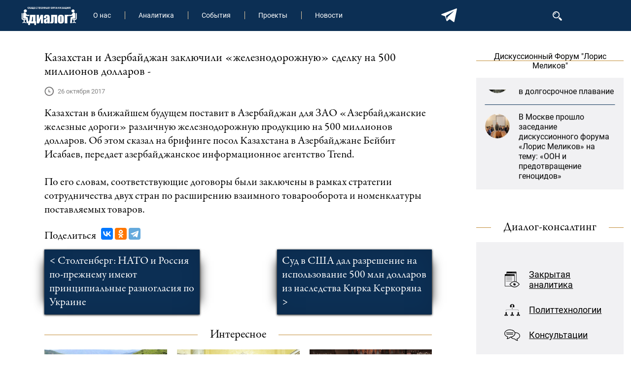

--- FILE ---
content_type: text/html; charset=UTF-8
request_url: https://dialogorg.ru/news/262524-kazakhandazeri/
body_size: 5488
content:
<!DOCTYPE html>
<html lang="en">
<head>
<meta http-equiv="Content-Type" content="text/html; charset=UTF-8" />
<meta name="description" content="&amp;lt;p&amp;gt;
	Казахстан в ближайшем будущем поставит в Азербайджан для ЗАО «Азербайджанские железные дороги» различную железнодорожную продукцию на 500 миллионов долларов.
&amp;lt;/p&amp;gt;" />
<link href="/bitrix/cache/css/s1/ambersite_conservativesite/page_e0d8edb84d60243e230a64846e662568/page_e0d8edb84d60243e230a64846e662568_v1.css?17653587001223" type="text/css"  rel="stylesheet" />
<link href="/bitrix/cache/css/s1/ambersite_conservativesite/template_f7dcc5c3c029db36fb056a16ef24ba7f/template_f7dcc5c3c029db36fb056a16ef24ba7f_v1.css?17652374188838" type="text/css"  data-template-style="true" rel="stylesheet" />
<meta property="og:url" content="https://dialogorg.ru/news/262524-kazakhandazeri/" />
<meta property="og:title" content="Казахстан и Азербайджан заключили «железнодорожную» сделку на 500 миллионов долларов" />
<meta property="og:description" content="<p>
	Казахстан в ближайшем будущем поставит в Азербайджан для ЗАО «Азербайджанские железные дороги» различную железнодорожную продукцию на 500 миллионов долларов.
</p>" />
<meta property="og:image" content="https://dialogorg.ru" />
<meta property="og:image:width" content="1200"/>
<meta property="og:image:height" content="630"/>
<meta property="og:type" content="article"/>



<link href='https://fonts.googleapis.com/css?family=PT+Sans:400,400italic,700,700italic&subset=latin,cyrillic' rel='stylesheet' type='text/css'>
<meta name="author" content="AmberSite">
<title>Казахстан и Азербайджан заключили «железнодорожную» сделку на 500 миллионов долларов - </title>
<meta name="viewport" content="width=device-width, initial-scale=1" />
<link rel="shortcut icon" type="image/x-icon" href="/favicon.ico" /> 	

	<link rel="stylesheet" href="/bitrix/templates/ambersite_conservativesite/slick.css">
    <link rel="stylesheet" href="/bitrix/templates/ambersite_conservativesite/aos.css">
	<link rel="stylesheet" href="/bitrix/templates/ambersite_conservativesite/custom.css">



<!-- Yandex.Metrika counter -->
<noscript><div><img src="https://mc.yandex.ru/watch/68283790" style="position:absolute; left:-9999px;" alt="" /></div></noscript>
<!-- /Yandex.Metrika counter -->

<!-- Global site tag (gtag.js) - Google Analytics -->
</head>

<body>
	<div id="panel">
			</div>


	<div class="site_wrapper">
		<div class="site_wrapper__in">
			<header class="site_header">
				<div class="h_col h_col-first">
					<a href="/" class="site_logo"><img src="/bitrix/templates/ambersite_conservativesite/images/site-logo.png" alt=""></a>
				</div>
				<div class="h_col h_col-second">
					<nav class="site_menu">
					        	
<ul>


	
	
					<li><a href="/about/" class="root-item">О нас</a>
				<ul>
		
	
	

	
	
		
							<li><a href="/about/mission/">Миссия</a></li>
			
		
	
	

	
	
		
							<li><a href="/about/management/">Руководство</a></li>
			
		
	
	

			</ul></li>	
	
					<li><a href="/analytics/" class="root-item">Аналитика</a>
				<ul>
		
	
	

	
	
		
							<li><a href="/analytics/dokladi/">Доклады</a></li>
			
		
	
	

	
	
		
							<li><a href="/analytics/intervyu/">Интервью</a></li>
			
		
	
	

	
	
		
							<li><a href="/analytics/infographics/">Инфографика</a></li>
			
		
	
	

	
	
		
							<li><a href="/analytics/comments/">Комментариии</a></li>
			
		
	
	

	
	
		
							<li><a href="/analytics/articles/">Статья</a></li>
			
		
	
	

			</ul></li>	
	
		
							<li><a href="/events/" class="root-item">События</a></li>
			
		
	
	

	
	
		
							<li><a href="/project/" class="root-item">Проекты</a></li>
			
		
	
	

	
	
		
							<li><a href="/news/" class="root-item-selected">Новости</a></li>
			
		
	
	


</ul>
<div class="menu-clear-left"></div>
					</nav>
				</div>
				<div class="h_col h_col-three">
					<div class="header_social">
						<!-- 
						<a href="https://www.facebook.com/Dialogorg.ru/" target="_blank"><img src="/bitrix/templates/ambersite_conservativesite/images/facebook-logo-2.png" alt=""></a>
                        <a href="https://www.instagram.com/dialogorg.ru/" target="_blank"><img src="/bitrix/templates/ambersite_conservativesite/images/instagram-logo.png" alt=""></a>
                        <a href="https://twitter.com/Dialog44470103" target="_blank"><img src="/bitrix/templates/ambersite_conservativesite/images/twitter-logo-silhouette.png" alt=""></a>
						-->
						<a href="https://t.me/dialogorg" target="_blank"><img src="/bitrix/templates/ambersite_conservativesite/images/telegram.png" alt=""></a>
					</div>
				</div>
				<div class="h_col h_col-four">
					<div class="user_helps">
						<div class="search_r">
							<div class="show-search-btn"></div>
							<div class="show-search-close"></div>
										
			<div id="search" class="search-wrapper">
				<form action="/search/">
					<input type="text" id="search_text" name="q" />
					<input type="submit" value="" id="search_submit" />
				</form>
			</div>

            						</div>
					</div>
				</div>
				<div class="h_col h_col-five">
					<div class="langs">
						<a class="" href="/eng/news/262524-kazakhandazeri/">Eng</a>/
						<a class="active" href="/news/262524-kazakhandazeri/">Ru</a>/
						<a class="" href="/arm/news/262524-kazakhandazeri/">Arm</a>
					</div>
				</div>
			</header>
	<section class="site_section">
				<article class="left_part" data-aos="fade-right">
					<h1><span>Казахстан и Азербайджан заключили «железнодорожную» сделку на 500 миллионов долларов - </span></h1>

<div class="news-detail">
	<div class="news_detail_date">
					<span class="news-date-time">26 октября 2017</span>
				<div class="news_main_detail_right">
			<div class="news_views">886</div>
		</div>
	</div>

	<div class="news_detail_author_wrapper" style="display:none;">
		<div class="news_detail_author_pic"><img src="/bitrix/templates/ambersite_conservativesite/images/author.jpg" alt=""></div>
		<div class="news_detail_author_desc">
			<div class="news_detail_author">Валерий Валерьевич Фёдоров</div>
			<div class="news_detail_author_text">
				<p>Российский политолог и социолог, генеральный директор Всероссийского центра изучения общественного мнения (ВЦИОМ).</p>
			</div>
		</div>
	</div>

	
					<p>
	Казахстан в ближайшем будущем поставит в Азербайджан для ЗАО «Азербайджанские железные дороги» различную железнодорожную продукцию на 500 миллионов долларов. Об этом сказал на брифинге посол Казахстана в Азербайджане Бейбит Исабаев, передает азербайджанское информационное агентство Trend.<br>
 <br>
	 По его словам, соответствующие договоры были заключены в рамках стратегии сотрудничества двух стран по расширению взаимного товарооборота и номенклатуры поставляемых товаров.
</p>	
	<div style="clear:both;margin-bottom:15px;"></div>
	<div class="shr" style="float:left;margin: 3px 10px 0 0;">Поделиться</div>

<div class="ya-share2" data-services="vkontakte,odnoklassniki,telegram" data-counter=""></div>
<div class="prev-next-container">
    <div class="prev-next">
        
       <a href="/news/262524-stoltenbergrussia/"> 
          < Столтенберг: НАТО и Россия по-прежнему имеют принципиальные разногласия по Украине 
       </a> 
          </div>
   <div class="prev-next">
        
           <a href="/news/262524-kirkoryan/"> 
               Суд в США дал разрешение на использование 500 млн долларов из наследства Кирка Керкоряна > 
           </a> 
         </div>
</div>
<div style="clear:both"></div>
	<br>
<div class="news_main_content_title block-title"><span>Интересное</span></div>
		<div class="news_main_content">
							<div class="news_main_block" id="bx_3218110189_43231">
			<div class="news_main_block_inner news_main_block_inner-2">
				<a href="/news/news/20.01.2026-kjchccjhcjhc/" class="news_main_block_inner_pic"><img src="/upload/iblock/657/niddeg9k8y1twgdx7pie4iu71xjiabsj.jpeg" /></a>
				<a href="/news/news/20.01.2026-kjchccjhcjhc/" class="news_main_block_inner_title">Британский журнал Wanderlust включил Армению в престижный список «Good to Go 2026»</a>
				<div class="news_main_detail a_news_detail">
					<div class="news_main_detail_date">
						20 января 2026					</div>
					<div class="news_main_detail_right">
						<div class="news_views">15</div>
					</div>
				</div>
			</div>
		</div>
							<div class="news_main_block" id="bx_3218110189_43230">
			<div class="news_main_block_inner news_main_block_inner-2">
				<a href="/news/news/20.01.2026%20-kjhckjchhjcgwjh/" class="news_main_block_inner_pic"><img src="/upload/iblock/0e5/0yokv7m9cvt2fw3wvx05s3874w5blbzd.jpg" /></a>
				<a href="/news/news/20.01.2026%20-kjhckjchhjcgwjh/" class="news_main_block_inner_title">Премьер-министр Армении удостоился премии «Zayed» 2026 года за человеческое братство</a>
				<div class="news_main_detail a_news_detail">
					<div class="news_main_detail_date">
						20 января 2026					</div>
					<div class="news_main_detail_right">
						<div class="news_views">12</div>
					</div>
				</div>
			</div>
		</div>
							<div class="news_main_block" id="bx_3218110189_43229">
			<div class="news_main_block_inner news_main_block_inner-2">
				<a href="/news/news/20.01.2026-kiuchkchchwj/" class="news_main_block_inner_pic"><img src="/upload/iblock/3cc/5we5wu54vgehx66t3a5oh2emsrvx83cb.jpg" /></a>
				<a href="/news/news/20.01.2026-kiuchkchchwj/" class="news_main_block_inner_title">В Историческом музее вновь открылась выставка под названием «Армения в XIX веке»</a>
				<div class="news_main_detail a_news_detail">
					<div class="news_main_detail_date">
						20 января 2026					</div>
					<div class="news_main_detail_right">
						<div class="news_views">16</div>
					</div>
				</div>
			</div>
		</div>
	</div>

	

</div><p style="display:none;"><a href="/news/">Возврат к списку</a></p>
</article>
				<aside class="right_part" data-aos="fade-left">
										 <div class="block-title">
    Дискуссионный Форум "Лорис Меликов"
</div>
<div class="news_block_right center-news-js">
            <div class="news_block">
            <div class="news_block_pic news_block_pic_leaders">
                <img src="/upload/iblock/59b/59be7903cc933b40624a4e6c2f9c59d4.png" alt="">
            </div>
            <div class="news_block_desc">
                <a class="news_title" href="/project/diskussionnyy-forum-loris-melikov-vyshel-v-dolgosrochnoe-plavanie/">Дискуссионный форум «Лорис Меликов» вышел в долгосрочное плавание</a>
                <div class="news_date" style="color:#000000;display:none;">
                    Дата проведения: <b></b>
                </div>
            </div>
        </div>
                <div class="news_block">
            <div class="news_block_pic news_block_pic_leaders">
                <img src="/upload/iblock/b0d/b0db7a44748249adef9cb7e4697cace9.jpg" alt="">
            </div>
            <div class="news_block_desc">
                <a class="news_title" href="/project/v-moskve-proshlo-zasedanie-diskussionnogo-foruma-loris-melikov-na-temu-oon-i-predotvrashchenie-genots/">В Москве прошло заседание дискуссионного форума «Лорис Меликов» на тему: «ООН и предотвращение геноцидов»</a>
                <div class="news_date" style="color:#000000;display:none;">
                    Дата проведения: <b></b>
                </div>
            </div>
        </div>
                <div class="news_block">
            <div class="news_block_pic news_block_pic_leaders">
                <img src="/upload/iblock/a03/a03275336c744c6e4e9207849f43cefb.jpg" alt="">
            </div>
            <div class="news_block_desc">
                <a class="news_title" href="/project/loris-melikov-nachinaet-svoyu-deyatelnost/">«Лорис Меликов» начинает свою деятельность</a>
                <div class="news_date" style="color:#000000;display:none;">
                    Дата проведения: <b></b>
                </div>
            </div>
        </div>
        </div>
<br>

					<div class="block-title"><span>Диалог-консалтинг</span></div>
	<div class="news_block_right dialog">
		<ul>
			<li><a href="/dialogue-consulting/zakrytaya-analitika/">Закрытая аналитика</a></li>
				<li><a href="/dialogue-consulting/polittekhnologi/">Политтехнологии</a></li>
				<li><a href="/dialogue-consulting/konsultatsii/">Консультации</a></li>
				</ul>
</div><div class="block-title"><span>Лидеры прочтения</span></div>
	<div class="news_block_right center-news-js">
			<div class="news_block">
			<div class="news_block_pic news_block_pic_leaders"><img src="/upload/iblock/455/jpyc06hy10gbwnexkbxuynt38vyv2gz0.jpg" alt=""></div>
			<div class="news_block_desc">
				<a class="news_title" href="/news/26.01.2024-ibuclkuchxjygxjhgxjgxkjhw/">Возрождение Степанакертского русского драматического театра и консолидация карабахских соотечественников в Ереване</a>
				<div class="news_date">13:47, 26 Январь</div>
			</div>
		</div>
				<div class="news_block">
			<div class="news_block_pic news_block_pic_leaders"><img src="/upload/iblock/358/jzedrt9cdu5a7jpxy1smtb8gpseisjjh.JPG" alt=""></div>
			<div class="news_block_desc">
				<a class="news_title" href="/news/22.01.2024-kjgjchckjhckchkclh/">«Литературная Армения» продолжит свою деятельность при поддержке Организации ДИАЛОГ </a>
				<div class="news_date">21:27, 22 Январь</div>
			</div>
		</div>
				<div class="news_block">
			<div class="news_block_pic news_block_pic_leaders"><img src="/upload/iblock/593/kdn9ztxnfh1a63f5ce6541iwp3jw3p3w.jpeg" alt=""></div>
			<div class="news_block_desc">
				<a class="news_title" href="/news/29.05.2023-uctyjcgjctcnwwyucnv/">«Взаимное восприятие образов Армении и России»: совместный круглый стол РСМД и ДИАЛОГА</a>
				<div class="news_date">13:59, 29 Май</div>
			</div>
		</div>
		</div>

					
					
					
					
				</aside>

</section>



		<div class="site_footer">
			<nav class="menu_footer">
							        	
<ul>
<li>
		<a href="/about/" >О нас</a>
	</li>
	
<li>
		<a href="/analytics/" >Аналитика</a>
	</li>
	
<li>
		<a href="/events/" >События</a>
	</li>
	
<li>
		<a href="/project/" >Проекты</a>
	</li>
	
<li>
		<a href="/news/" class="active">Новости</a>
	</li>
	

</ul>
			</nav>
			<div class="site_copyright">
				2018 &copy; Диалог
			</div>
			<div class="site-email"><a href="mailto:info@dialogorg.ru" class="site-email__link">info@dialogorg.ru</a></div>
		</div>

	</div>

	 <script type="text/javascript" src="/bitrix/js/main/jquery/jquery-1.12.4.min.js?168028203097163"></script>
<script type="text/javascript"  src="/bitrix/cache/js/s1/ambersite_conservativesite/template_bfe51112c8f4df8af5268956ef9d8ea8/template_bfe51112c8f4df8af5268956ef9d8ea8_v1.js?17652374187894"></script>

<script type="text/javascript" >
   (function(m,e,t,r,i,k,a){m[i]=m[i]||function(){(m[i].a=m[i].a||[]).push(arguments)};
   m[i].l=1*new Date();k=e.createElement(t),a=e.getElementsByTagName(t)[0],k.async=1,k.src=r,a.parentNode.insertBefore(k,a)})
   (window, document, "script", "https://mc.yandex.ru/metrika/tag.js", "ym");

   ym(68283790, "init", {
        clickmap:true,
        trackLinks:true,
        accurateTrackBounce:true,
        webvisor:true
   });
</script>
<script async src="https://www.googletagmanager.com/gtag/js?id=UA-180589214-1"></script>
<script>
  window.dataLayer = window.dataLayer || [];
  function gtag(){dataLayer.push(arguments);}
  gtag('js', new Date());

  gtag('config', 'UA-180589214-1');
</script>

<script src="//yastatic.net/es5-shims/0.0.2/es5-shims.min.js"></script>
<script src="//yastatic.net/share2/share.js"></script>
<script src="/bitrix/templates/ambersite_conservativesite/js/jquery.matchHeight.js"></script>
<script src="/bitrix/templates/ambersite_conservativesite/slick.min.js"></script>

<script>
		$( document ).ready(function() {

			$('.show-search-btn').click(function(){
				$('.search-wrapper').addClass('active');
				$('.show-search-btn').removeClass('active');
				$(this).addClass('active');
			});

			$('.show-search-close').click(function(){
				$(this).removeClass('active');
				$('.show-search-btn').removeClass('active');
				$('.search-wrapper').removeClass('active');
			});

			 	$('.news_main_block_inner_title').matchHeight(false);
				$('.news_main_page_top .news_main_page_top_block .news_main_page_top_block_inner').matchHeight(false);
				$('.news_main_block_inner_pic').matchHeight(false);



		$('.center-news-js').slick({
			vertical: true,
			slidesToShow: 2,
			infinite: true,
			slidesToScroll: 1,
			autoplay:true,
  			autoplaySpeed: 0,
			speed: 2000,
			cssEase: 'linear',
			adaptiveHeight: true
		});

		});

	</script>

<script src="/bitrix/templates/ambersite_conservativesite/aos.js"></script>
<script>
    AOS.init();
  </script>

</body>
</html>

--- FILE ---
content_type: text/css
request_url: https://dialogorg.ru/bitrix/templates/ambersite_conservativesite/custom.css
body_size: 3700
content:
@font-face {
	font-family: 'Roboto-Regular';
	src: url('Roboto-Regular.eot?#iefix') format('embedded-opentype'),  url('Roboto-Regular.woff') format('woff'), url('Roboto-Regular.ttf')  format('truetype'), url('Roboto-Regular.svg#Roboto-Regular') format('svg');
	font-weight: normal;
	font-style: normal;
}
@font-face {
	font-family: 'Roboto-Bold';
	src: url('Roboto-Bold.eot?#iefix') format('embedded-opentype'),  url('Roboto-Bold.woff') format('woff'), url('Roboto-Bold.ttf')  format('truetype'), url('Roboto-Bold.svg#Roboto-Bold') format('svg');
	font-weight: normal;
	font-style: normal;
}
@font-face {
  font-family: 'GaramondPremrPro';
  src: url('GaramondPremrPro.eot?#iefix') format('embedded-opentype'),  url('GaramondPremrPro.otf')  format('opentype'),
	     url('GaramondPremrPro.woff') format('woff'), url('GaramondPremrPro.ttf')  format('truetype'), url('GaramondPremrPro.svg#GaramondPremrPro') format('svg');
  font-weight: normal;
  font-style: normal;
}
html,body {
	height: 100%;
	margin: 0;
	padding: 0;
	color: #000;
	background:#fff;
}
html {
	box-sizing: border-box;
}
*, *:before, *:after {
	box-sizing: inherit;
}
body {
	font-family: 'Roboto-Regular';
}
a {
	text-decoration: underline;
	color: #000000;
}
a:hover {
	color: #c38f3b;
}
img {
	max-width: 100%;
	height: auto;
}
.site_wrapper{
	position: relative;
	display: flex;
	flex-direction: column;
	min-height: 100%;
	max-width: 1920px;
	margin: 0 auto;
	width: 100%;
}
.site_wrapper__in{
	flex: 1 0 auto;
}
.site_footer {
	flex: 0 0 auto;
}
.site_header {
	padding: 11px 1.4% 11px 3%;
	font-size: 0;
	line-height: 0;
	display: block;
    background: #0c2f54;
}
.h_col {
	display: inline-block;
	vertical-align: middle;
}
.h_col-first {
	width: 10%;
}
.h_col-first a {
	display:block;
}
.h_col-second {
	width: 60%;
}
.h_col-three {
	width: 9.5%;
}
.h_col-four {
	width: 5%;
}
.h_col-five {
	width: 10%;
}
.site_menu{
	position: relative;
	z-index: 10;
}
.site_menu ul {
	font-size: 0;
	line-height: 0;
	list-style: none;
	padding: 0;
	margin: 0;
}
.site_menu  ul li {
	display: inline-block;
	vertical-align: top;
	background: url(top_menu_sep.jpg) 0 0 no-repeat;
}
.site_menu  ul  li:first-child {
	background: none;
}
.site_menu  ul li:hover ul{
	display:block;
}
.site_menu ul li ul{position: absolute;background-color: #fff;border: 1px solid #c38f3b; display:none; z-index: 289;}
.site_menu ul li ul li{padding: 10px 0;background: none;display: block;}
.site_menu ul li ul li a{padding: 0 28px;color:#000;}
.site_menu  ul  li  a {
        
	font-size: 14px;
	line-height: 16px;
	text-decoration: none;
	padding: 0 28px 10px 28px;
	color:#fff;
	transform: scale(1);
   transition: all 0.3s ease;
}
.site_menu  ul  li  a:hover {
	transform: scale(1.1);
}
.site_menu  ul  li  a:hover {
	text-decoration: none;
	color: #c38f3b;
}
.langs {
	text-align: right;
}
.header_social {
	font-size: 0;
	line-height: 0;
}
.header_social a {
	display: inline-block;
	vertical-align: top;
	margin-right: 3%;
	border-radius: 10px;
}
.header_social a img {
	transition: all 0.5s ease;
	transform: none;
}
.header_social a:hover img {
	transform: rotate(-10deg);
}
.langs {
	font-size:15px;
	line-height:20px;
	color:#fff;
}
.langs a {
	display: inline-block;
	vertical-align: top;
	margin-left: 2.5%;
    color:#fff;
	text-decoration:none;
	padding-right:10px;
	transform: scale(1);
	transition: all 0.3s ease;
}
.langs a.active {
	transform: scale(1.1);
	font-weight: bold;
	font-size:16px;
}
.langs a:hover {
	transform: scale(1.1);
}
.langs a img {
	border:1px solid #9bb4cb;
	max-width: 100%;
}
.user_helps {
	font-size: 0;
	line-height: 0;
	position: relative;
	text-align: center;
	padding-right: 25px;
}
.user_helps a {
	font-size: 14px;
	line-height: 16px;
	display: inline-block;
	vertical-align: top;
	text-decoration: none;
	background: url(top_menu_sep.jpg) 0 50% no-repeat;
	padding: 0 10px;
	color: #fff;
}
.user_helps a:hover {
	color: #c38f3b;
}
.user_helps a.reg {
	background: none;
	padding-left: 0;
}
.site_logo img {
	max-width: 100%;
}
.search_r {
	position: absolute;
	right: 0;
	top:-8px;
}
.search_r .search-wrapper {
	position: relative;
	height: 24px;
	width: 0;
	float: none;
	margin: -2px 25px 0 0;
	padding: 0;
	z-index: 2;
	overflow: hidden;
	transition: all 0.5s ease;
	background: #fff;
}
.search_r .show-search-btn {
	position: absolute;
	right: 0;
	top: 0;
	width: 19px;
	height: 19px;
	z-index: 2;
	cursor: pointer;
	background: url(magnifier.png) 50% 50% no-repeat;
	background-size: 19px;
	z-index: 3;
}
.search_r .show-search-close {
	position: absolute;
	right: 0;
	top: 0;
	width: 19px;
	height: 19px;
	z-index: 2;
	cursor: pointer;
	background: #0e3053 url(cancel-music.png) 50% 50% no-repeat;
	background-size: 19px;
	display: none;
}
.search_r .search-wrapper.active {
	width: 200px;
	border-color: #ccc;
}
.search_r .show-search-btn.active + .show-search-close {
	display: block;
	z-index: 3;
}
.search_r #search_submit {
	position: absolute;
	left: 0;
	top: 0;
	z-index: 4;
	border: 0;
	outline: none;
	font-size: 0;
	width: 19px;
	height: 19px;
	background: #fff url(search_icon.jpg) 50% 50% no-repeat;
	background-size: 16px;
	cursor: pointer;
}
#search_text {
	position: absolute;
	left: 19px;
	width: 100%;
	border: 0;
	outline: none;
	height: 19px;
}
.site_section {
	display: block;
	padding: 30px 0 0 0;
}
.site_section::after {
	content: "";
	clear: both;
	height: 0;
	display: block;
}
.left_part {
	width: 75.5%;
	float: left;
	display: block;
	padding: 0 90px;
}
.right_part {
	width: 24.5%;
	float: right;
	display: block;
	padding: 0 15px 0 0;
}
.news_main_page_top {
	margin: 0 -5px 45px;
	font-size: 0;
	line-height: 0;
}
.news_main_page_top .news_main_page_top_block {
	padding: 0 5px;
	width: 50%;
	display: inline-block;
	vertical-align: top;
	margin-bottom: 10px;
}
.news_main_page_top .news_main_page_top_block .news_main_page_top_block_inner {
	position: relative;
	display: block;
	text-decoration: none;
	max-height: 450px;
}
.news_main_page_top .news_main_page_top_block .news_main_page_top_block_inner  img {
	width: 100%;
}
.block-title {
	text-align: center;
	position: relative;
	margin-bottom: 15px;
}
.block-title::before {
	position: absolute;
	left: 0;
	right: 0;
	top:50%;
	margin-top: -1px;
	content: "";
	background: #c38f3b;
	height: 1px;
}
.block-title span {
	display: inline-block;
	vertical-align: top;
	background: #fff;
	font-size: 20px;
	line-height: 24px;
	font-family: 'Roboto-Bold';
	position: relative;
	padding: 0 25px;
	font-family: 'GaramondPremrPro';
    font-size: 24px;
    line-height: 28px;
}
h1 {
	text-align: left;
	position: relative;
	margin: 0 0 15px 0;
}
h1 span {
	display: inline-block;
	vertical-align: top;
	background: #fff;
	font-size: 20px;
	line-height: 24px;
	font-family: 'Roboto-Bold';
	position: relative;
	padding: 0 25px 0 0;
    color: #000;
	font-family: 'GaramondPremrPro';
    font-size: 24px;
    line-height: 28px;
	font-weight: normal;
}
h1::before {
	position: absolute;
	left: 0;
	right: 0;
	top:50%;
	margin-top: -1px;
	content: "";
	background: #c38f3b;
	height: 1px;
}
.news_main_page_top_block_desc {
	position: absolute;
	right: 0;
	bottom: 0;
	left: 0;
	padding: 7% 23px 5%;
	background:rgba(255,255,255, .7);
	transition: all 0.3s ease;
}
.news_main_page_top_block_desc_title {
	font-size: 16px;
	line-height: 18px;
	font-family: 'Roboto-Bold';
	color: #000;
	margin-bottom: 15px;
	display: block;
	transition: all 0.3s ease;
}
.news_main_page_top_block_desc_title_tag {
	font-size: 14px;
	line-height: 18px;
	font-family: 'Roboto-Regular';
	color: #c69446;
	text-decoration: underline;
}
.news_main_page_top_block_inner:hover .news_main_page_top_block_desc {
	background:rgba(000,000,000, .7);
}
.news_main_page_top_block_inner:hover .news_main_page_top_block_desc_title {
	color: #fff;
} 
.news_main_content {
	font-size: 0;
	line-height: 0;
	margin: 0 -10px;
}
.news_main_block {
	width: 33.333%;
	display: inline-block;
	vertical-align: top;
	padding: 0 10px;
	margin-bottom: 20px;
}
.news_main_block_inner_pic {
	display: block;
}
.news_main_block_inner_pic img {
	width: 100%;
}
.news_main_block_inner_title {
	display: block;
	padding: 10px 20px;
	font:normal 14px/16px 'Roboto-Regular';
	background: #ebebeb;
	text-decoration: underline;
	word-wrap: break-word;
}
.news_main_block_inner_title:hover {
	text-decoration: underline;
}
.a_news_detail {
	color: #828282;
	font:normal 13px/15px 'Roboto-Regular';
	padding: 10px 20px;
	background: #ebebeb;
	border-top:1px solid #828282;
}
.a_news_detail::after {
	content: "";
	clear: both;
	height: 0;
	display: block;
}
.a_news_detail .news_main_detail_date {
	float: left;
	background: url(news_date.jpg) 0 50% no-repeat;
	padding: 2px 0 2px 27px;
}
.a_news_detail .news_main_detail_right {
	float: right;
}
.a_news_detail .news_comments {
	display: inline-block;
	vertical-align: top;
	margin-right: 12px;
	background: url(comments.jpg) 0 50% no-repeat;
	padding: 2px 0 2px 27px;
}
.a_news_detail .news_views {
	display: inline-block;
	vertical-align: top;
	background: url(views.jpg) 0 50% no-repeat;
	padding: 2px 0 2px 32px;
}
.news_block_right {
	background: #f1f1f3;
	padding: 24px 17px 19px;
	margin-bottom: 45px;
}
.news_block_right.dialog ul li{
padding: 5px 0;
font-size: 18px;
list-style: none;
}
.news_block {
	position: relative;
	padding-left: 68px;
	margin: 0 0;
}
.news_block:first-child {
	margin-top: 0;
}
.news_block_pic {
	position: absolute;
	left: 0;
	top: 3px;
	width: 50px;
	height: 50px;
	border-radius: 50%;
	overflow: hidden;
}
.news_block_pic img {
	width: 100%;
	display: block;
	border-radius: 50%;
}
.news_block_desc {
	font-size: 16px;
	line-height: 20px;
}
.news_block_desc .news_title {
	text-decoration: none;
}
.news_date {
	font-size: 14px;
	padding-top: 4px;
	color: #726f6f;
}
.tube_block_wrapepr {
	font-size: 0;
	line-height: 0;
	margin-bottom: 45px;
}
.tube_block_title {
	display: block;
	padding: 22px;
	background: #f1f1f3;
	font:normal 16px/20px 'Roboto-Bold';
	text-decoration: underline;
}
.tube_block_title:hover {
	text-decoration: underline;
}
.tube_block_detail  {
	border-top-color: #d8d8db;
}
.leaders_wrapper {
	font-size: 0;
	line-height: 0;
	margin: 0 -2.5px 40px;
}
.leaders {
	display: inline-block;
	vertical-align: top;
	padding: 0 2.5px;
	width: 50%;
	margin-bottom: 5px;
}
.leaders_inner {
	height: 76px;
	background: #f1f1f3;
	border:1px solid #dcdbda;
}
.leaders_inner::after {
	content: "";
	width: 0;
	height: 100%;
	display: inline-block;
	vertical-align: middle;
}
.leader_name, .leader_views {
	display: inline-block;
	vertical-align: middle;
	width: 50%;
	font-size: 14px;
	line-height: 16px;
	text-align: center;
}
.leader_name {
	color: #000;
}
.leader_views {
	color: #c38f3b;
}
.edit_block_wrapper {
	font-size: 0;
	line-height: 0;
	margin-bottom: 45px;
}
.edit_block_pic img {
	width: 100%;
}
.edit_block_pic {
	margin-bottom: 13px;
}
.edit_block_desc {
	background: #f1f1f3;
	text-align: center;
	padding: 15px 20px;
}
.edit_block_desc p {
	margin: 0;
	padding: 0;
}
.edit_block_title {
	font:normal 16px/20px 'Roboto-Bold';
	margin-bottom: 8px;
	color: #000;
}
.edit_block_text {
	font:normal 14px/18px 'Roboto-Regular';
	color: #000;
}
.edit_block_bottom {
	background: #f1f1f3;
	border-top:1px solid #d8d8db;
	padding: 15px 25px 15px;
}
.edit_block_bottom::after {
	content: "";
	clear: both;
	height: 0;
	display: block;
}
.edit_block_tag {
	font:normal 16px/18px 'Roboto-Bold';
	float: left;
	text-decoration: underline;
	max-width: 50%;
	width: 100%;
	margin-top: 2px;
}
.edit_block_time {
	float: right;
	font:normal 14px/16px 'Roboto-Regular';
	color: #726f6f;
	padding: 5px 0 3px 27px;
	background: url(news_date.jpg) 0 50% no-repeat;
}
.social_right {
	font-size: 0;
	line-height: 0;
	margin: 0 -6px 45px;
}
.social_right span {
	display: inline-block;
	vertical-align: top;
	width: 25%;
	padding: 0 6px;
}
.social_right span a {
	display: block;
}
.site_footer {
	background: #0e3053;
}
.menu_footer {
	padding: 18px 0;
}
.menu_footer ul {
	font-size: 0;
	line-height: 0;
	list-style: none;
	padding: 0;
	margin: 0;
	text-align: center;
}
.menu_footer ul li {
	display: inline-block;
	vertical-align: top;
	background: url(top_menu_sep.jpg) 0 50% no-repeat;
}
.menu_footer ul li:first-child {
	background: none;
}
.menu_footer ul li a {
	display: block;
	font-size: 14px;
	line-height: 16px;
	text-decoration: none;
	padding: 0 28px;
	color:#fff;
}
.menu_footer &gt; ul &gt; li &gt; a:hover {
	text-decoration: none;
	color: #c38f3b;
}
.site_copyright {
	text-align: center;
	padding: 15px 0 5px;
	color: #fff;
	border-top: 1px solid #d8d8db;
	font-size:12px;
}
.news_detail_date {
	margin-bottom:20px;
    color: #828282;
    font: normal 13px/15px 'Roboto-Regular';
}
.news_detail_date::after {
	content:"";
	clear:both;
	height:0;
	display:block;
}
.news_detail_date .news-date-time {
	float: left;
    background: url(news_date2.jpg) 0 50% no-repeat;
    padding: 2px 0 2px 27px;
	 color: #828282;
}
.news_detail_date .news-date-time.action {
	font-size:20px;
	font-weight:bold;
	 color: #000000;
}
.news_detail_date .news_main_detail_right {
	float:right;
}
.news_detail_date .news_comments {
    display: inline-block;
    vertical-align: top;
    margin-right: 12px;
    background: url(comments2.jpg) 0 50% no-repeat;
    padding: 2px 0 2px 27px;
}
.news_detail_date .news_views {
    display: inline-block;
    vertical-align: top;
    background: url(views2.jpg) 0 50% no-repeat;
    padding: 2px 0 2px 32px;
}
.news_detail_author_wrapper {
	font-size:0;
	line-height:0;
	position:relative;
	padding-left:137px;
	margin:0 0 28px 0;
}
.news_detail_author_pic {
	position:absolute;
	left:0;
	top:0;
}
.news_detail_author_desc {
	border:1px solid #eae9e9;
	min-height:109px;
	padding:15px 2% 10px 4%;
}
.news_detail_author {
	font:normal 18px/20px 'Roboto-Bold';
	color:#000;
}
.news_detail_author_text {
	color: #3e3f3f;
    font: normal 16px/18px 'Roboto-Regular';
	padding-top:8px;
}
.news_detail_author_text p {margin:0;padding:0;}
.detail_pic_block {
	font-size:0;
	line-height:0;
	float:left;
	margin:0 15px 15px 0;
}
.news_block {
padding:15px 0 15px 68px;
border-top:1px solid #092e55 !important;
}
.news_block_pic {
top:18px;
}
.pic_note {
	font:normal 16px/18px 'Roboto-Regular';
	background:#f1f1f3;
	padding:20px;
	margin:5px 0 0 0;
}
.pic_note a {
	color:#c69647;
}
.pag a, .pag b, .ntpg {
	    display: inline-block;
    vertical-align: top;
    padding: 10px 15px;
    border: 1px solid #ccc;
	background:#ebebeb;
}
.news_block_pic_leaders img {width:100%;height:100%;}
.news_main_block_inner_pic {
    overflow: hidden;
}
.news_main_block_inner_pic img {
	transition: all 0.5s ease;
    transform: scale(1);
}
.news_main_block_inner_pic:hover img {
transform: scale(1.1);
}
.news-detail {
font-family: 'GaramondPremrPro';
font-size:22px;
line-height:28px;
}
.news_main_page_top .news_main_page_top_block .news_main_page_top_block_inner img {
	width:100%;
	height:100%;
    object-fit: cover;
	transition: all 0.5s ease;
    transform: scale(1);
}
.news_main_page_top .news_main_page_top_block .news_main_page_top_block_inner {
	overflow: hidden;
}
.news_main_block .news_main_block_inner-2 a.news_main_block_inner_pic {
	max-height:250px;
}
.news_main_page_top .news_main_page_top_block .news_main_page_top_block_inner:hover img {
	transform: scale(1.1);
}
.site_section {
	padding-top:105px;
}
.site_header {
    position: fixed;
    left: 0;
    right: 0;
    top: 0;
    z-index: 99;
}
.news_block_right .slick-prev, .news_block_right .slick-next {
	display:none !important;
}
.site_menu ul li ul li {
	border-top: 1px solid #c28e43;
}
.site_menu ul li ul li:first-child {
	border-top:0;
}
.dialog ul li:first-child a {
	background: url(data-viewer.png) 0 50% no-repeat;
}
.dialog ul li:nth-child(2) a {
	background: url(connected-users-in-flow-chart.png) 0 50% no-repeat;
}
.dialog ul li:nth-child(3) a {
	background: url(speech-bubble-with-lines.png) 0 50% no-repeat;
}
.dialog ul li a {
	padding-left: 50px;
    padding-top: 10px;
    padding-bottom: 10px;
    display: block;
}
.a_news_detail .news_views {
	min-height:20px;
}
.langs {
	display:none;
}
.news_views {
	display:none !important;
}
.site-email {
	text-align:center;
padding-bottom:10px;
}
.site-email__link {color:#fff;font-size:12px;}
@media screen and (max-width: 1555px) {
	.h_col-second {
		width: 60%;
	}
	.h_col-three {
		width: 15%;
	}
	.h_col-four {
		width: 5%;
	}
}
@media screen and (max-width: 1490px) {
	.a_news_detail .news_main_detail_date, .a_news_detail .news_main_detail_right {
		float: none;
		display: inline-block;
		vertical-align: top;
		margin: 5px 2px;
	}
	.a_news_detail {
		text-align: center;
	}
}
@media screen and (max-width: 1251px) {
	.site_menu &gt; ul &gt; li:first-child {
		background: url(top_menu_sep.jpg) 0 50% no-repeat;
	}
	.site_menu &gt; ul &gt; li {
		margin: 5px 0;
	}
	.user_helps {
		text-align: left;
	}
	.user_helps a {
		display: block;
		background: none;
		padding: 0;
	}
	.site_menu &gt; ul &gt; li &gt; a {
		padding: 0 14px;
	}
	.site_menu &gt; ul {
		text-align: center;
	}
	.search_r {
		top: 50%;
		right: 20px;
		margin-top: -10px;
	}
}
@media screen and (max-width: 991px) {
	.h_col {
		display: block;
	}
	.h_col-first, .h_col-second, .h_col-three, .h_col-four, .h_col-five {
		width: 100%;
		text-align: center;
	}
	.h_col-second {
		padding: 15px 0;
	}
	.site_menu &gt; ul &gt; li:first-child {
		background: none;
	}
	.header_social a {
		margin: 0 3px;
	}
	.header_social, .user_helps {
		display: inline-block;
		vertical-align: top;
	}
	.user_helps {
		padding: 20px 25px 10px 0;
	}
	.user_helps a {
		display: inline-block;
		vertical-align: top;
		padding: 0 10px;
		background: url(top_menu_sep.jpg) 0 50% no-repeat;
	}
	.search_r {
		top: auto;
		margin-top: 0;
		right: auto;
		position:relative;
	}
	.langs {
		text-align:center;
	}
	.left_part, .right_part {
		width: 100%;
		float: none;
		padding: 0;
	}
	.site_section {
		padding: 30px 15px 1px;
	}
	.news_main_page_top .news_main_page_top_block {
		width: 100%;
	}
	.news_main_block {
		width: 50%;
	}
	.menu_footer &gt; ul &gt; li {
		margin: 5px 0;
	}
	.detail_pic_block {float:none;}
	.detail_pic_block img {width:100%;}
	.site_logo img {
		max-width:220px;
	}
.site_header {
    position: relative;
    left: auto;
    right: auto;
    top: auto;
    z-index: 99;
}
	.search_r .show-search-close {
		width:24px;height:24px;
	}
}
@media screen and (max-width: 500px) {
	.news_main_block {
		width: 100%;
	}
	.news_detail_author_wrapper {
		padding-left:0;
		text-align: center;
	}
	.news_detail_author_pic {
		position:relative;
		display: inline-block;
    	vertical-align: top;
		margin:0 0 15px 0;
	}
}